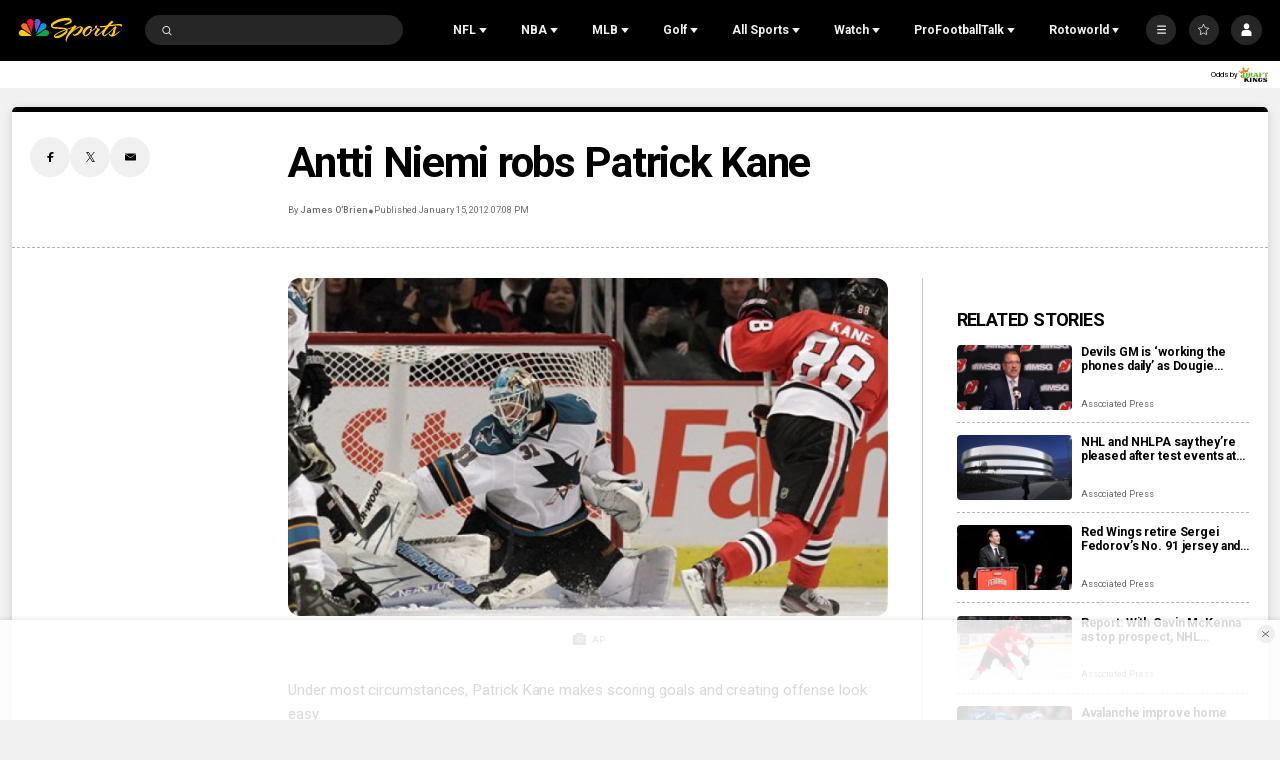

--- FILE ---
content_type: text/plain; charset=utf-8
request_url: https://widgets.media.sportradar.com/NBCUniversal/licensing
body_size: 10804
content:
U2FsdGVkX1/pTkgcnmemtx4LaxARsJz5kFXroqXmZ+7Xhe2dJCLSTMh+tMvror3eh4dwXy2+ntbejaHDrgLrmAB+rogw6XYYgoNNimDZZeQw6YPHC7Gs55orN+vBjt8bMgStKpRY+Tj+9A6VQYB17Iz2N7VspRQdyz3NwrNuzhLeiTvwNin1bl9zEfT/vAoh2kBe8FviLMfzHVbmk+GhdCIaZNP92PfvFv+1WdSnNMHPF3H/eLwI4wZtYtyb+xIEzJnCYaJJzPGWHFTl1M0kzKoZzEfGXlifR8s+ErpnQTh1LuVaDrwgF3kXboDmJZk9BlJxh2KsV02QwNlvVzublD0I9BocD5XsFrHVlJ0vVhazgQxs/AKE4ynNUxRcWTvhEoTYClHgTwOpOQ2GGLQZ9/TeWJc1qWNCwGmR6RL2aWtMvoWwwWjWYf7URQoX/wJNTkH+TpKj1p/dwR6ZeQwzQo0Jmb0CcmFUUh9++dCkK/+fjt1mRrzG/r7fNOpYwoVhYl+bjpuca3/LG1oUILU+KmYbw4Uc2hLhp7oTwIoKtWKHqQMwUKze0XUKDPQ6FGl9eknKqd9KCyJb05e7Klt2ul5XBtrBB1ZMGi2VPPkjz8bWxYAv4gXt3yBBVEPbpWI/HrCWHMPF0h4ppgjQhgAQsuub7/0blIhVeZKs83R1mV4X/jPmsyQ5zOQavRNXOKw87oSgISLsS6+zHhaQbwEYFv0QME5B6xWVyCY3aOUxAU81+gQy24Xnd9jc+2m4asIKjGydag668xiBW66WMqjnJnoXZS6x/3bEgqhRr9ORxEhwwTlxhW2I8cFxLLvVVzTKHOaZjyFSrPazhzKNb3Vos1l8jYzT1hflrtNSIGkjMAG8+0MG6KDc7LdVFHcXMwejIXM19VvTFl5FCXvDBd/e1H0nfq4svQkst/r4PXd/pDFnIaIK+xsT+uJqGDTrT4WhH6qB6jTWHoFuD/IGuJ3D/d6BeoEwHYD+yyKuAplKb6u0thm0dmmH2954fJZrVZ5K1065HZpw0ms12xa7WCCh6J4ahc2thUaISPx7j5pJkTtS9SaoxgTk9GCuybc5uX44fAMZTWYVUrf1p0UXeEk8RR6D8QwZPAO/TqFDkMswQ2TJnUxpqb4XrPGCOTqNE6gF7BnGy0U2k/gULbz+Sh0tvPuQ8yEzCVuetsAgXx6qKOSme0Avq9diTwCAuaEfa7rj3qkH+TeysjU1LDNkAzeiEmFDSfTKqZKYu8o0uMY+jcfncuaa5hyZmaJgS8lFpUMFH3O1KXAan55b5/nNI344hgp+T6H0v2Lc5uAbg5N/Mq+WBf81OwTD54tEg0mu31/vI3qQPFJ16gguksMXJ2AXI/5VWXAJ73zG/DAmyvbniEUXPAITNl7yluRCGLzHHQEghI9yVM/G8j3agNapU0tnwJbBaaqLB65JxMH0QeHCPFX/pftQUIhQHrG+Y5z0DSpClAWsv+ixzVPzB3lIg99ZGOjp6JAi9DXVGas3akjHbeOcGpjuFg5BYaGAUDUK0Q855TEW2Dz7X3pj/bCtOwRxcAdNRxxnBWCJ11ovnKqCGfOytFfMWIIoCrK/w0QX2hl4wMpw8KNpj5xyI7rJ4kcx8FXLhDfBpEdBIcPp1i1Dzn+x4oX1wUnfPUFds98iHVbxVC7bqFrbmcdoiC6gEBW8vBWgUCGTNRgnPZPciYzwRxg9HpEkxTwkcfJChlnwsY3GFo+TT/JpM0XJrRImUOBZizaStanUwn24rrKDRAvasophoyRYzvI4CPEhTEQ5Z/m2Xu5DxeOB0AotuUcQh7zfNpE2PRuUDyzfaO581Cy6QEFOyCvEctnkHOayLA3hd6TM3pHLJBq0qlYWX1t9Dfqo7MFbq7gm7m2kdzpKZZfuyOiUpuYC/32S0aCLkigYubbSQr+s3jRGsprq5UDWYh64fVBI1GWF4c54GmSFXk+l5fIgG+9dWjz0k4TWsIK/UpMFYrxFUI9nNjk0NbmlQg/dB2zDpQMSwPLGGA/quWAzWKvRL1k+ENwRbb6HFThX/2tiOZLyRcSRDFJtWyql2tsqpL1Mqcs/3J5e4XiNJA1J7w98rHVykS0TraZ7GSC80e96Cv6bOXFlTmNHPvk8c/iw1sB/UguXAmzk9S08iVLYJ6/ndxDUAt9ZH0uj6ZwubA0QQJlWkM3C/QF2qSAtWrrvDlGnfV6WMDQpo4KbqEbY/Qv1LE9H86WCk3n8ccD1gWocyS0kg6c8q4TYSFsIz29w/bBAf362ymYCUTgRFZwPCiy9Ikg6E1hhYdL+yQv/GYxfGLXzHqx6qvs1cNEv2m80lBeJ0+WJiFovT8xdI3Y7h62AhNNc9T2FYKXDZmcDRpTl/4FuVA8nIc1RWyh44ikgFlB9HavqqsXYAqkTIpUsatkaFSicPv9xpkw7GHu7xTI9UWljUiDmNRBB28bWIVM/7DYJxnTam5fdqprLk2hIiXIJnbrsj+sB08vnJr/WEt7jkdmuriMznNSKeur/18i30dQqRLTGLzWCUF4my+mYosRWPmyYvmoxin6D4M2DA8Ei+kxx4OPDSkFmrBP4HW7brcE10hVfVsTKP8/mv43+p4q52ErN6o5VuTCXFfc0EldfozCeNFinc32U1CjIknySNCvAiCokhCry6b236GGlI4eSfoglS4weVsuig9CvE7tVJIX8qa/WBg7j/kaWpy7v4T/pb4HoEsNl1de6WGx0bIir9i68YZckdiQB4uuOB+A+H2nnl6E/eWPNNjeMnP6iifvf1yOEUiklb89Z1AKoQ6QO3RQ423Ks1oA9quM/aV0s3H99B2ceLJUP+o+fWmwCH+oXNwm3pvwi98u/AmR1ioG7fsILwO+KxYQPD0YgoUjTtF3BLy4JtkN+hnyCsQodqVHGc56cvPAtonVHRjlSJ3mpmRFhopBr+5DbGpPwIUuOwMmWwmlF0hR7GZu8MhfvQb8HfG1rz7mWlPLqMZQah1Ylfvbj3eXyedDEeYAo0tV9erJKzk6mOF3r2/pPYppaFaAjr7fVOqABH8P2+KqHhBU0+wbT0HraRwQ7clkzmwzjCYoRiI49B3ADBDwSH70zajlYAi7r9uVcBi8Y3RCssproBon1oQxQF46VaI+jisvs8al67HhSZBMVgcTIJVEtUOozC76ebYcBpRMy8Kw3u/oyq3x85c++C+bE+WgzKUf1JFDGc4GjDF74fcqFAruw+V9Af4UGpt01fKD3Ax1wenpDnyLfbgQFey3CUsONMORV1nA5q5J6Jrh/[base64]/pAUuHYQkP1y3k1hWWHd96ov14gODg6ZdwoQB66kKisxkAjKz1AAGiReibMtzSwpShIZnQ/sqLrjG/TivdJUzB3v9c/Dn/WlG/x9nlbcHHfiHTKIUQS74/TiYMJnm/s8L5okjihryZgI+penD7OIOKWGi7OqBJq4MK0HTz79eg1zNrmebcMj74X+B7UPU6Kxzbun6dqFtCaSP8/2fG21YtE4+GLQJoIRhaGCndOPablbJs0RLlwxUZqHNMO3kC1QZZ/FOnNueE+7RjOuN7LKXbKvUWF1qLxpJbgCYNbfFnjsDFiTDIamzw+rPcb01308eVGpT+a0QeRLa5UT4KdkjuHkWwdtvDsx6HawRh57r/161ymfn1sPM8bmBAeqerxa+hAA/uVD3YqUxFzmBU0PPT0QeK+U9URNopn5FXBdX4Knqi6xsRlJmCQapOej1gzgUIgx+3DfNFuRC2Eyx/uPPznW0b5U7O6AdWJ404jEldjtR5GS0jtMFZjZxfbbYh9xxjtQj/CU6ItE9OVI6ElYeL42GVMBD0P7zJdYnkS0Qf/gaPdES7thlu+T41D6vgE9C2y8EYqoOZzdAo4AWXidgbjOna8f7jtQHazxyKlWUEY8CYJZvy1s8JmFdlxcwafc6FbxdVsiKed9X9155DnL+vD/[base64]/HcQFnjPzFFSELoh8iWovBcQkz4xgweG7UI64HsozOjM3d7jWxPNR6JYSaek4SJ3X5yyK98UkxPHIvCVRbWICLACJN+lonxUqIHsvELXzf8O/zSulZKevN/jStJj+W7/dIUZZFpfSTLVM59kKKZgrAx+ROLXs3KYTtcmdWnGDjNvexF18n/VV+o1YV+AnUuLXEnCwAVjoVQ7Is7J1iT5TusAjqXArKG8Z6a9ELSTF2Gnf/ON5YPbvO3BwSBUFlOArIyAyqDftB6Jvbb9xqT8gk7LmsWYq1Qvh69HnwZTwH+h+HjSB+PUuD0S4cwNvWo6q5LyciWs0hneDClwQu8dotyVKyzNk5Kz7Zfc8an8n+9Dhd3cGclKaf9vT3E3XwGUa0MW/bMhnBT5TQC9XIXpm4xHkbT1LboEX9DvQwNtBGIto0hXJbmNZq7jh0NosdxaQXjvN9JPJIFmPMspwHBconw8T6b5DjfevR9uAX3CI/X0nswkpHpe9YNV/wKRzxNji5F4C886dTR46Gys3Ug0pLaC59+7rVbw6LgI04rDGlFSrTjPZrZfwEu5Q7tQlhv0WlrpAOEijJbjELDAgZhersXaxw/CCY5XioM+fp/E63K4JuhjR/N+OheVpTcdAfrwoJsBvuPdVgSd+ewD2FycHZgzBnFZkDcOtxzkmwrtur86Ul5vvWtdn614ZcmY/4k82pksFNweE87Y2csKgJIHzfaSTI8nalpoTGa+FSh9iTV3rU2HI9qm7m60v56IgHrjFSLC9Wh2MGJtDmEQCsPoW720L8uU8MBlD7ci12EXlWLB0PVVdT5Ws7T7pWqKEQIzpkZbiywLWPe625QxJnr6prvLbmH61dY/FE5SqNPb36aqZdyBr1+F+nG+uxxoIpQOr0ctvfyYETlqQyggR1Yo5oygtQqgKcwnxeeTCWamIAVHU7tfgfj/m55bpPmJPvtvpV6xND9Bc3KbR+NA9mof4KzV2HhWdWtrDqxoel8tu5Pz6DzQrIiNuc4jpIJ7NAK/BMebVwjC+CItEXOmn+u4K0MouDfbZvHkXyWC6GA466tGumjIItzmwjxnzCTbM1B44buqLLZxM6xIXX6GeZftPcO/b9he5Z35/PdZ2/VNa9NzTHNgeTVOKaOQRLZyX9Ydqvqc8x0W/kaAl/89MaX0xoniOtPFzC1kc1kZgokWM8vPvyrH4lDfAixeg0gdlgja8nxxGtVnkQ2NoCcfB2gmSi97QzPKdprT7KiOko45VTNg5UZoY9abd+3404ebAziXDPyu+y5fweOPfb6igY+VPGGa2tbfqcYXLMxPC2o54KOiSG3cuLr0I1e687S47dN/K6pxEIWW+ZPUEeEP3xX3scP486nvnOQ1QkKLwRSnW2biRMPsv11A4arha/MACYfLyHzVf/eIMImIg1IDw9N8JdbCXISqHFx9yNQKLdAOsTSGVIQstTE6KcrjTLjOzKwEziXiVaKMDwamp2rCF1fMr0lJ6cJKA+gupemyuIcjls5enBR34Ti5lPon348Inb/UOcrqSiWE6qubKhf6PStQ4lj+s1Wtp334wbvcZY/lStjpE9unBuGTJik1rznYPoOBLGIhpM4ilKZ/LUvyooLw6ARqgH9pDUzzedz4g0Bg6o7YISqXdWeyVjUPpXj3IOBgfGPdZZNj7lBReATOkqMqx3a7t1mHLZrXl3PTkS9kKUbLClVVTc3ol+4F8slk1ak+ZB5jvgyI/L0RrH9PYME9dc97llZPIxLhA+2p8Q07hqzUE6Q6Wwc6OaH2mXL/z4qICbcEyULEKgeH6aojOQg/Xzx7L1ttLRsoRcPc1RQ0pg8Tphb7J1Wi7uRNY/fbnptclAiiRMTs7dIF5ZhtpYbs66ADuBZhxYkYk4tUo8S6Xlg0/n3o4HTci7SoXvvLtdvvQ/xfkARn8NmuLDLDox/WWZGFkzZ+9UvEAIpAuMib+9Ust4s9d7bA/yUMWxR8k7S6nCMJy5sMadns2sk6e6hPqRq+pKFwzFb/XobKXXKJD3L5ohVI2V8drQ3uGvHbfxJyap16eWUOufEBEVmzFXmG6hfqXtZqvnnTvJhHOJTv5xa2RbfnSLPB2qTRKCru7fRtZTUSU1oYxWz/[base64]/tjJEqXM1CxsRuooe0voxSr58Dc7EJNuJXoXBmskoTXZUtl5PxfRpl6wJTl1ikjNR1YImIEj5f0ph0tvsbFfp1bLGYHuT19JO2Iboz9pk3HQigzBDYzL0c5WHfmLCBXxVO0EstTjFXGdrBKwlHHyDVuoTcVXJXBc+Z7d+m+OmxmT/WyzQqZxWTGqddmzCSGqSSriSXJSomIf3V3RDjy6obHaPWPL63mj1ATHWXKTN/GoMePCvIMgkFvhsF6bFJmjeVBF9lrbeK3OAlvHevlJmE2OYSnZtsw1gfDreMExeH3IPWgesGr7S8nET/yK0HlROpzwEL3EulOwSI/UthCoNzST6FaOOyYMXcispy5svjl2O0+Ieoax1G8vONhmzGxtWoq2tO3Gq3y5Vb9aiahOvAjqiS7ASVVon7F9d05TgYjfJLJAkzk4+QZaoMqv/8C2Mb2lVtFqdoFdy9MI4+nlt9vuzb0/4R6H42ubtMms2XvTD12s5ugcQQS048JjvDMDmH3DVIaOq9Ndcd9jLDvKNQ0CBKigSupDM3LXDmY5dQiKs5et+koBPQWSBpcEqSt/UBb1graiYlhh7qEy2IRFhn25jLLCKFOk15PdwAoKIQV2wdZXHGTJ1UteG/iEmKt/UkXKtGhBkYQlP8J3nkJiQ6v7H9+8R9chJBu3g6diZVhJqH2XehO6dS4nWK1oo4jffVoau/A+u6UYZyV/SmDMoNjkBD4Cddifa0sry89P4vGJMHgf59rjOHOnef55whn71jkyzo03BiEIFhArjJqcjVS3CJcbLCXLY2SB85HMRdB73F7IkHNy4sQ/nKNK0Bo3xlyVzZZowuDfDFYXmM9j8Ko0fvxJ184IJs8SLw98SXtvnm27a4D+rhW72FzEtYjQReuLXYU8YDobiQR+Bnlftf76Zcp9wxAs/xsjrDQ+TmKyb6U02FgQ3lBigWh6r3KDvRrcfY3ZhZrkirC0Uhb3hyg42nVdTyTHP9fjt6ZxXlTRy6CE0qzG9VjWAG5ySiwEZRUkkySI7ueInIenFnrLRWfxMQIr7jefm4L+/4DcSans4kMC8ASVncTjNMYn2amtUFDVxp3XsXtE29h4QFoW3ArYE5ahYy1z5R/9FyLrY82zjPGJLwR1OPwSaf0zQ2kOKH6L2EzjrjrN7j1DRnaBU6Zfyem9u7fyAw21aUwuVqGf7WsvsrphXM0k2b8BOzX+zc6igGcQL5RIVpL4y5KdxSmVunK3uLVpC6W4wSyDXXQOiDFjYGc1UBpiTqmydsX/M6d6pQjtCcS1Ts4PqcWSNg7+/4ofyVJDTLCoECjLFmGEfhWgNg5/AcE5oti4qP+LfQFzOFD0ktVVzcDc95802yzOUefr1Est6IFm9dX70c3jkGEf9WfJ2OZeQQDby6YFB44mStKpN184/yxwGsrGTfrplhHyBFimycWEHCtSgPtglQACGBcR557e9gvXZEi8uqKQ2cx1EWoAcSG2U/QQiIac820Ocvnd1OOpgyMRH5gg/sIL2HxQkjzKbU6xVGhnvoQ6dC9eDKmRDoXXu1bDAWstZvVNeSbx6cyguHLqo26/[base64]/oiM0ev6lTmHVo4lbPEymKOMOgBMZLClbedZTLA/56cZXqm+s1qGgcFHVDejnPE1vwPNf05CxpxDrn2tXQrBxI6QiYdR/F7s2twfTZeZeGpWWpBxO8hbv/y9I9F5q1FuE/KtjtfrK2pXYxbTd+2Pznu9cdwnObcaqrP66H39dQy/Pvg+2CcOdOKJ0EsbDg705RLMEhyRMdfTJ5Unzj6pZBkMFz89r/8kXilIKesaX4/Q18zzPpOOwkT+7/y1FMMSOqOAf2xwG79buy4OMR/1qSVZybu/6HKmwudgaY2bVKOIDrAY7OrGnQhOqomU51rVp5GhItupAHqo1icmOFTpx3g6oNwDT4oFY2x+XVpy6rTkIl8G5FLNab0CDuEiIHfWUUHMoNPrkPYMmQJ5o/HJ9/p+EhyvI4s7fl7TG1VEJgyIAvOdZB87MKprUVoa6QPtPg/mQmPLFIEyjJ6dJcJ36X8zxWCqleO+HA6bRxm1lUjj4KwIoEpGG0vBiM56BY68yfqQ9CM8a34ds9pdx7eQvBQ7DtRMzzNYFfSpU3e7l54zxrVKgKftmVddoIKb2yo2n5m8y24AAlTu9QtZcpFq24UiBGK3Vpv15ETexeRHtGX/7tz6CplqfmTffoDUr/W5S3gzzmloFwVYnNZsDBV4VNlQESQiEYQNGyzouVgraDnrEOzph+pOA8cDXCnZncreEsH/NDmzGc/Zt5H4TV6wAo6Ax/lWgcNiWtzxZNjYQketAqInITi6xh/rs7pBFOrAMWbl3ceYY1dSSck1DjmNEPdNgwmBodTqaG1j2inv9IXvWQnSPgAn4VqMeV1szotz/ROPId0g3SmW1iJgIlSXAAtNWAEQmPyNLuQh19KLzfCzkYMABkdTebMmNYj3X3/FZ6mQgH0C/dsz2L6krbwfHLueNCWbFq8yCGlcBaOnB8qCXtNNE/wkA+8DVp1j6tLsvVNTU7cGpYvhzyUxoVOKRHAthySYGq21qVGNpc+WN/Jf9pYzDkARXgswmEpmtBRS8Mt/eksrNLCMkF0We5G1KbaWQ07lTLyD1Kh2JPWSq87gV7ernGAiRvJ12eMOevn/58UHEjlm3H309waFEZ9zmP2ce2iD8o/rJzym4/[base64]/[base64]/BJBDE/[base64]/i7ycXVBkdD5mrBSLa8zNLMZB6C0jzIFL7+KNLCKDpbW89xUQDARziC3ETphvU/lqQ31PiT7i/311SANtHo6QTW7RBnKl5QKz5Iiqb2BJ5wdCRfT8yfSExMryXTuEWXBKappvZH4VR3ukaScpiBP9AzeQAou7xjT7u1CVOZH4QB98tKRSwa0Tt7rPsawcc/J1IvDymnAfQChLygEtZf5DE8A95M8lc2P5CESFT4PkwXQ4TDmHzlkrqN6GK7Oa7LnWSKEGqeYlux+uSdr1gLTxAIDienyik76mWrA+RzJ/OZB8gH/jLnAlaopLVVCEd5bes0VFPzkwW3YgNc4XqyOnoNVQP+mtToj/1uJgxUAsdD/5ygFbtDmN8ugtKwoPZKa3y3VEXxPGCvFCDV9zZweP2CE1ToxqWyEGJ20g9660BWESErs5djD3AKYkEO/s0wDPg1t+cNHW4xbvsSBizBtnyXoioI/29dzx1mIx3+hANSMAvzHk+CZAfvE0Ngg31kNfyzMOZn/XhwR5W73Wg28SjxiswWQm1IefbRCsrsm3ilK/FgfP8w2SwGo6OjeiMwYI319v3hxNKucFQUiZV5DraexPtRnC46KLlIlmMLK243s5EB6xFsU2weKv8RaAbMmbrQWj+VFQjk3bZwgM92GnymvkxPPOhL14ZS3r4QRqxKPMBEld/ps0cyKHWWGUUD5sM/z14hwqIsrXbab2DNnM6p9U3gYq8k5ixFssX2S4kq/m4eV9I02xKbQLSgz6CN+QU0ws8GRdm5LO2QlQKp2dAo51+Dr3snjHWN3SzcEWV1OdbGsS5FUWi+MElnzXXp/VMQb2jQT7VFAcN8wTFOI1GlWtPPnKDID0J23k4qh+XctpSFOKoc3k4LCogsCyw0RJb0+f2hDzXnvXQquzR9zcVQV+tCpwttY1mMITQ5oE/wsCHtop9AAuHWO5BoPxscF4NLkqPgbXAGU7T4ip9+NBnQXKyVAAoT/oyfytdolzsAnWdqXQqmNfMP35GekjNCWKbkAfpEnyX44AS7hbS5bQNj5ktOKzN8I8JyC5Md8XtZSgr4+rkGuERXVbsUTbsvpIYfkEOFWyGu0JEF/[base64]/D6FgSaREqkSx3eD2DspJjrvY3R4fIpDhHc0+bjawF3VX88NIHmEIi3aOwO6/vccVhVjuJWYhXFHwopIzAqmoBXKjSmc2/hTL+xkunn4PeufyplZV0/pN3YrdT4xGQqkQvzCUywK3+rlNNyLh1s9Ei8LiSGOdmR0BeWyjEJY69cHjWOvQXOqOCw8Vtt2QdMgeb7bX4ncd/rOJ7trJXpRqxFYTu1NczECHhTQGAgzZPB2Col3SkswrF2OehOgEw5saGwbXkDj5pF53OnXmSCR76RVui+naXnMhSHlA4gUpzh0Ke7ZnlBuVIYqTqftMW+caTSOv2AzxpeIsHFyen2ZCJTAnzhT9aqgB6mz+1S0H9/[base64]/j1L0m1T1ZojwpqE8ji1UCAEXgg6KwzteIbazHh3B0xfKP5F6h3XLK3zuoOtpHCaoSYYwHMTXzG5O8kQ/xWgi6ktH2UiP+ldliHVOoHEtkqvPkinl3omOhQHLPyqhOvyQ2ZBX4PTiiI5vz/VBoRMce/DxDG+O2b5MxMytjmUdDiM0vcvnjnJPkmKXAH52/WZEe1arg4IlsTkE8CrHQ3Usblcomjg5YS4qgmrE9sAxWXwQytYOuqnQjpIbWJqKrJfwwyIHD4iSxMVkbe7p+VGdpRFsZtvHhMVHXIMkYMvY9BHd0PVsrGGQ6jCBgY0PghPkMdtw9hBTcIjmm7oycqlgR67k7kUP/NJaY2jppt9Qzs8Ti0GL5eXbABy5LaU+WOi23XNMUg+G+PXDbSzh8TaFR3fEpzWWYmy880M4e1WfgRsgfeX+tLtLOmddea7cwq3WJ/XxCNf8RJuAduVLZUMpNzHkO7o8bZYLFzSKZ/tXuzJRGhOaT9Ob7P4+B/s+lVjKIUnynhfGycbA5COmxAE7ZW6WkeTfD4bDFroSbsS9+nhicf8XHA5/YpSYZYMSJN/yZ+33xyRgPPBmuvr2U/aKy4FZGP8gqvlJ63mtVY45/AXaNOq60M1355NhQvWCMhnfQicmXTQYa4q9xVXFGAKHWUTZ1rh6zKm0MwLZ0gWPV5rBoQu8jSnj+FMuwAcHkrwgKJxtl+a+Db4QvdFo2qpbOlNl1ujFK9Wd/8jp+WnlrXvozGn9IVOvwNsIghiUkgHFD3VvLNMkXUqq7fkSy8+s+X8v015jxY/8hfT85ZywY99cjVugJZfLwFsrKHqrXOIrLBQwTMzYTte56eoismVxjpD4o7M9dxYTcs274HFNovwjYCHncnk3Yxi0RGDSdKvLo2jULGWHBZjugN+QfcdHEt9yZh3+rH+WIFmpWszf+edEzdwAJVkKET6qwYrazbYWnUC2LmdinGkxyWvpfzGgrtZ3WwQ9Ztu6m/nHQT+8+kPZFZiV3rUxfkfXubk9475vauusCjmU9iG0+mQOo/bD/fN9avNOE9zUo77fyf05853aXzYtN9HhsQ7FPPjh+ehuUw1TQf8/OYJ4QKmbhpajDbfgDkXlgfIHYlMy7kbBNi7+h+Yttr2SzmRBV08DMO4YAdh4gyG/BpeqMa8OTdIPSS0VDyFasavw1hO0Y272MZjuLqRRjARvdvKRBrnAS5z2DIzga8NkUsWoOplXqM2vSukGz46f7Zy0oq+BWyISEqTK5+8J4zF80Q2BGOPFVKH/EmGTG2meZ5XuYsGDjN27Wl/AqxsoIKP34uL98CQhmV+8PUiw1Vf1wK3ka3BrU6BWF8U9EYnPmfEJ/[base64]/a+Svmj2Rl3DatR5zf1f+qm4SchRo8RSxKJt23c2MxItWRwlL4l4uaxr+ARNGxWpvQr7BfgzNguZ815q+Gnx+DrvUiEBsC+wGU9bJLc97+Zv5Ob/sHev6A+FBr/zkl18xdzZ4Fzmh+bh+6VzbeIIvGY57XflPJtn2A78lbD8Q+rMQhgSioMk0JFI6Aaht4s8xqwOlehhzf5WFtuB3p2tAqwhnXXDQ7A0Bp1dTrphonCkLigHkLHM9auTLkbBe8hwsvBpO8C+HMo+F4D5yUvj4rxoLjwCT6Wvcmr99wIhcdvlCCSl880jt2Zdk/tPXTxF/VTtrvIVd5KiSclT/oid1wVnSYRtzM6+ZlIDmWY5/txkvgfqhk0lcMJLF0rkkZ9cg1xTLYD78HQi0RqfFLCXBzBTg3In7lvUUFHof/6I189kt0sAeU0rf9dvyZYpo=